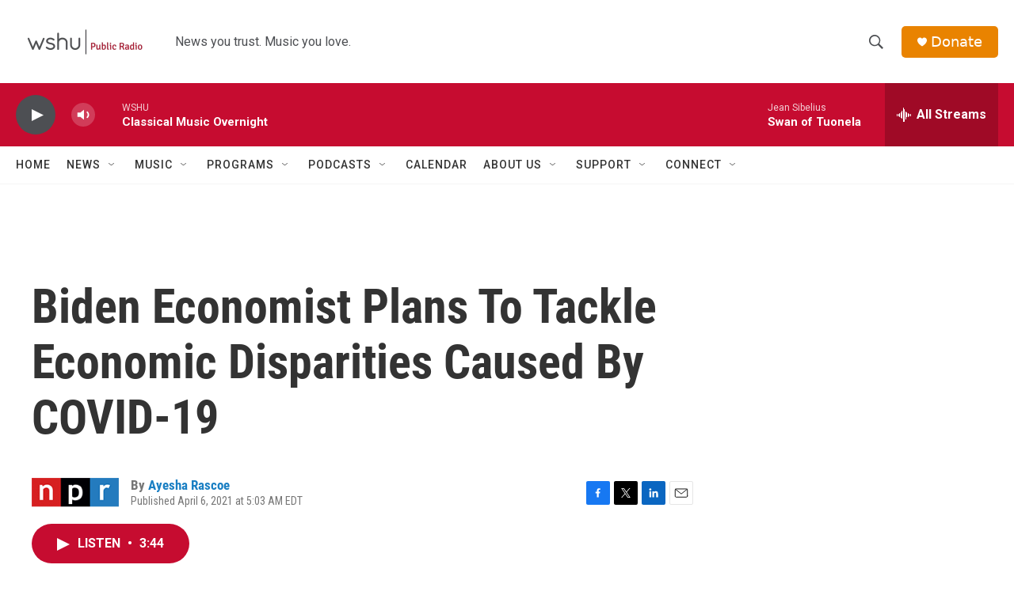

--- FILE ---
content_type: text/html; charset=utf-8
request_url: https://www.google.com/recaptcha/api2/aframe
body_size: 267
content:
<!DOCTYPE HTML><html><head><meta http-equiv="content-type" content="text/html; charset=UTF-8"></head><body><script nonce="meVIMUnmqL9edBbGzcJtLQ">/** Anti-fraud and anti-abuse applications only. See google.com/recaptcha */ try{var clients={'sodar':'https://pagead2.googlesyndication.com/pagead/sodar?'};window.addEventListener("message",function(a){try{if(a.source===window.parent){var b=JSON.parse(a.data);var c=clients[b['id']];if(c){var d=document.createElement('img');d.src=c+b['params']+'&rc='+(localStorage.getItem("rc::a")?sessionStorage.getItem("rc::b"):"");window.document.body.appendChild(d);sessionStorage.setItem("rc::e",parseInt(sessionStorage.getItem("rc::e")||0)+1);localStorage.setItem("rc::h",'1768984557954');}}}catch(b){}});window.parent.postMessage("_grecaptcha_ready", "*");}catch(b){}</script></body></html>